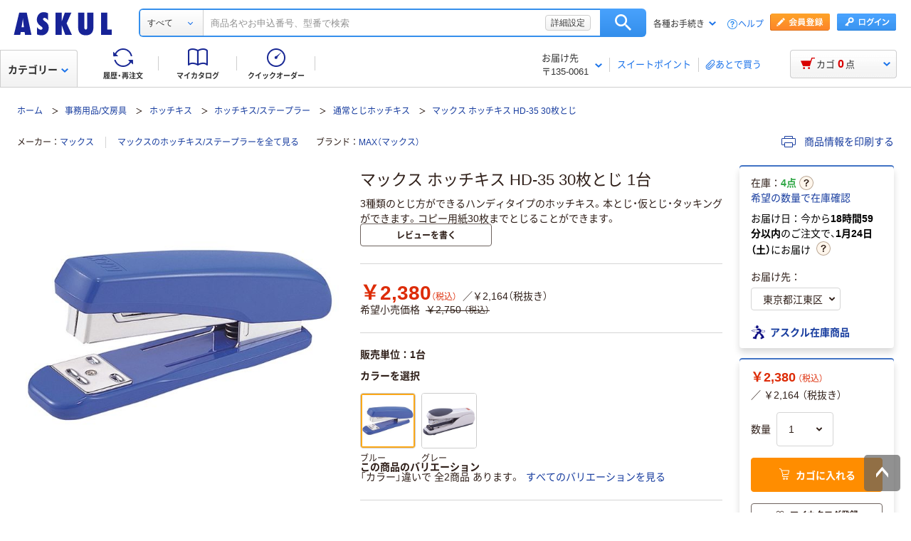

--- FILE ---
content_type: text/javascript;charset=utf-8
request_url: https://recs.algorecs.com/rrserver/p13n_generated.js?a=91d13f11700cfd3d&ts=1769090487531&v=2.1.0.20251222&ssl=t&p=HN14768&n=%E3%83%9E%E3%83%83%E3%82%AF%E3%82%B9%20%E3%83%9B%E3%83%83%E3%83%81%E3%82%AD%E3%82%B9%20HD-35%2030%E6%9E%9A%E3%81%A8%E3%81%98%201%E5%8F%B0&pt=%7Citem_page.recomRR_Item_01%7Citem_page.recomRR_Item_02%7Citem_page.recomRR_Item_03&cts=https%3A%2F%2Fwww.askul.co.jp&chi=%7C01010080006&l=1
body_size: 3657
content:
RR.data = {JSON:{"placements":[]}};var rr_remote_data='eF5jYSlN9jAzNkuxMDZN0zU1SjXVNTFJNtZNMjVM0jW2NDNLs7QwMEgyN-bKLSvJTBEwNDI00DXUNQQAhQsNqA';var rr_recs={placements:[{used:false,placementType:'item_page.recomRR_Item_01',html:''},{used:false,placementType:'item_page.recomRR_Item_02',html:''},{used:false,placementType:'item_page.recomRR_Item_03',html:''}]},rr_dynamic={placements:[]},rr_call_after_flush=function(){   RR.data.JSON.placements[0] = {     "strategy_message": "この商品を見た人が購入した商品",     "strategy_name": "ViewedPurchased",     "placement_name": "item_page.recomRR_Item_01",     "items":[] }; RR.data.JSON.placements[0].items.push({ 	"id": "1201587",     "name": "マックス ホッチキス HD-35DF グレー 30枚とじ 1台", 	"image_url": "//cdn.askul.co.jp/img/product/L1/1201587_l1.jpg", 	"link_url": "https://recs.algorecs.com/rrserver/click?a=91d13f11700cfd3d&vg=636e835f-52e5-44c3-b51b-3966f9800b73&pti=1&pa=recomRR_Item_01&hpi=8073&stn=ViewedPurchased&stid=14&rti=2&sgs=&qsgs=20859%7C20858%7C20717%7C18930%7C11690%7C11677&mvtId=-1&mvtTs=1769090489188&uguid=636d835f-52e5-44c3-b51b-3966f9800b73&channelId=WEB&s=&pg=3236&p=1201587&ind=0&ct=https%3A%2F%2Fwww.askul.co.jp%2Fv%2F001076117%2F",     "price": "￥4,073", 	"sale_price": "", 	"rating": "http://reviews.domain.com/1336/4.0/5/rating.gif",     "num_reviews": "1",     "product_short_name": "001076117" });RR.data.JSON.placements[0].items.push({ 	"id": "612926",     "name": "マックス　ホッチキス　HD-10D　ブルー", 	"image_url": "//cdn.askul.co.jp/img/product/L1/612926_l1.jpg", 	"link_url": "https://recs.algorecs.com/rrserver/click?a=91d13f11700cfd3d&vg=636e835f-52e5-44c3-b51b-3966f9800b73&pti=1&pa=recomRR_Item_01&hpi=8073&stn=ViewedPurchased&stid=14&rti=2&sgs=&qsgs=20859%7C20858%7C20717%7C18930%7C11690%7C11677&mvtId=-1&mvtTs=1769090489188&uguid=636d835f-52e5-44c3-b51b-3966f9800b73&channelId=WEB&s=&pg=3236&p=612926&ind=1&ct=https%3A%2F%2Fwww.askul.co.jp%2Fv%2F74461%2F",     "price": "￥451", 	"sale_price": "", 	"rating": "http://reviews.domain.com/1336/4.0/5/rating.gif",     "num_reviews": "31",     "product_short_name": "74461" });RR.data.JSON.placements[0].items.push({ 	"id": "473564",     "name": "マックス ホッチキス針 中型 No.3-1M 1箱（50本つづり×20）", 	"image_url": "//cdn.askul.co.jp/img/product/L1/473564_l1.jpg", 	"link_url": "https://recs.algorecs.com/rrserver/click?a=91d13f11700cfd3d&vg=636e835f-52e5-44c3-b51b-3966f9800b73&pti=1&pa=recomRR_Item_01&hpi=8073&stn=ViewedPurchased&stid=14&rti=2&sgs=&qsgs=20859%7C20858%7C20717%7C18930%7C11690%7C11677&mvtId=-1&mvtTs=1769090489188&uguid=636d835f-52e5-44c3-b51b-3966f9800b73&channelId=WEB&s=&pg=3236&p=473564&ind=2&ct=https%3A%2F%2Fwww.askul.co.jp%2Fv%2F74352%2F",     "price": "￥126", 	"sale_price": "", 	"rating": "http://reviews.domain.com/1336/4.0/5/rating.gif",     "num_reviews": "8",     "product_short_name": "74352" });RR.data.JSON.placements[0].items.push({ 	"id": "9378655",     "name": "コクヨ ホッチキス パワーラッチキス 青 32枚とじ フラット ステープラー SL-MF55-02B 1個", 	"image_url": "//cdn.askul.co.jp/img/product/L1/9378655_l1.jpg", 	"link_url": "https://recs.algorecs.com/rrserver/click?a=91d13f11700cfd3d&vg=636e835f-52e5-44c3-b51b-3966f9800b73&pti=1&pa=recomRR_Item_01&hpi=8073&stn=ViewedPurchased&stid=14&rti=2&sgs=&qsgs=20859%7C20858%7C20717%7C18930%7C11690%7C11677&mvtId=-1&mvtTs=1769090489188&uguid=636d835f-52e5-44c3-b51b-3966f9800b73&channelId=WEB&s=&pg=3236&p=9378655&ind=3&ct=https%3A%2F%2Fwww.askul.co.jp%2Fv%2F66358%2F",     "price": "￥691", 	"sale_price": "", 	"rating": "http://reviews.domain.com/1336/4.0/5/rating.gif",     "num_reviews": "32",     "product_short_name": "66358" });RR.data.JSON.placements[0].items.push({ 	"id": "377826",     "name": "マックス ホッチキス針 中型 No.3-3M", 	"image_url": "//cdn.askul.co.jp/img/product/L1/377826_l1.jpg", 	"link_url": "https://recs.algorecs.com/rrserver/click?a=91d13f11700cfd3d&vg=636e835f-52e5-44c3-b51b-3966f9800b73&pti=1&pa=recomRR_Item_01&hpi=8073&stn=ViewedPurchased&stid=14&rti=2&sgs=&qsgs=20859%7C20858%7C20717%7C18930%7C11690%7C11677&mvtId=-1&mvtTs=1769090489188&uguid=636d835f-52e5-44c3-b51b-3966f9800b73&channelId=WEB&s=&pg=3236&p=377826&ind=4&ct=https%3A%2F%2Fwww.askul.co.jp%2Fv%2F74353%2F",     "price": "￥339", 	"sale_price": "", 	"rating": "http://reviews.domain.com/1336/4.0/5/rating.gif",     "num_reviews": "9",     "product_short_name": "74353" });RR.data.JSON.placements[0].items.push({ 	"id": "2878955",     "name": "マックス　ホッチキス　サクリフラット3　ブルー　1台", 	"image_url": "//cdn.askul.co.jp/img/product/L1/2878955_l1.jpg", 	"link_url": "https://recs.algorecs.com/rrserver/click?a=91d13f11700cfd3d&vg=636e835f-52e5-44c3-b51b-3966f9800b73&pti=1&pa=recomRR_Item_01&hpi=8073&stn=ViewedPurchased&stid=14&rti=2&sgs=&qsgs=20859%7C20858%7C20717%7C18930%7C11690%7C11677&mvtId=-1&mvtTs=1769090489188&uguid=636d835f-52e5-44c3-b51b-3966f9800b73&channelId=WEB&s=&pg=3236&p=2878955&ind=5&ct=https%3A%2F%2Fwww.askul.co.jp%2Fv%2F88029%2F",     "price": "￥576", 	"sale_price": "", 	"rating": "http://reviews.domain.com/1336/4.0/5/rating.gif",     "num_reviews": "26",     "product_short_name": "88029" });RR.data.JSON.placements[0].items.push({ 	"id": "5341755",     "name": "マックス フラットホッチキス パワーフラット 26枚とじ ホワイト 1個 HD-10DFL/W2", 	"image_url": "//cdn.askul.co.jp/img/product/L1/5341755_l1.jpg", 	"link_url": "https://recs.algorecs.com/rrserver/click?a=91d13f11700cfd3d&vg=636e835f-52e5-44c3-b51b-3966f9800b73&pti=1&pa=recomRR_Item_01&hpi=8073&stn=ViewedPurchased&stid=14&rti=2&sgs=&qsgs=20859%7C20858%7C20717%7C18930%7C11690%7C11677&mvtId=-1&mvtTs=1769090489188&uguid=636d835f-52e5-44c3-b51b-3966f9800b73&channelId=WEB&s=&pg=3236&p=5341755&ind=6&ct=https%3A%2F%2Fwww.askul.co.jp%2Fv%2F000108804%2F",     "price": "￥1,317", 	"sale_price": "", 	"rating": "http://reviews.domain.com/1336/4.0/5/rating.gif",     "num_reviews": "9",     "product_short_name": "000108804" });RR.data.JSON.placements[0].items.push({ 	"id": "RX52223",     "name": "Apple純正 USB Type-C充電ケーブル（1m） 60W MW493FE/A 1本", 	"image_url": "//cdn.askul.co.jp/img/product/L1/RX52223_l1.jpg", 	"link_url": "https://recs.algorecs.com/rrserver/click?a=91d13f11700cfd3d&vg=636e835f-52e5-44c3-b51b-3966f9800b73&pti=1&pa=recomRR_Item_01&hpi=8073&stn=ViewedPurchased&stid=14&rti=2&sgs=&qsgs=20859%7C20858%7C20717%7C18930%7C11690%7C11677&mvtId=-1&mvtTs=1769090489188&uguid=636d835f-52e5-44c3-b51b-3966f9800b73&channelId=WEB&s=&pg=3236&p=RX52223&ind=7&ct=https%3A%2F%2Fwww.askul.co.jp%2Fp%2FRX52223%2F",     "price": "￥2,528", 	"sale_price": "", 	"rating": "",     "num_reviews": "",     "product_short_name": "" });RR.data.JSON.placements[0].items.push({ 	"id": "8251301",     "name": "プラス　ダブルクリップ　特大　黒　1箱（10個入）　CP-102", 	"image_url": "//cdn.askul.co.jp/img/product/L1/8251301_l1.jpg", 	"link_url": "https://recs.algorecs.com/rrserver/click?a=91d13f11700cfd3d&vg=636e835f-52e5-44c3-b51b-3966f9800b73&pti=1&pa=recomRR_Item_01&hpi=8073&stn=ViewedPurchased&stid=14&rti=2&sgs=&qsgs=20859%7C20858%7C20717%7C18930%7C11690%7C11677&mvtId=-1&mvtTs=1769090489188&uguid=636d835f-52e5-44c3-b51b-3966f9800b73&channelId=WEB&s=&pg=3236&p=8251301&ind=8&ct=https%3A%2F%2Fwww.askul.co.jp%2Fv%2F72843%2F",     "price": "￥530", 	"sale_price": "", 	"rating": "http://reviews.domain.com/1336/4.0/5/rating.gif",     "num_reviews": "31",     "product_short_name": "72843" });RR.data.JSON.placements[0].items.push({ 	"id": "2944676",     "name": "白十字　FC眼帯セット　46260", 	"image_url": "//cdn.askul.co.jp/img/product/L1/2944676_l1.jpg", 	"link_url": "https://recs.algorecs.com/rrserver/click?a=91d13f11700cfd3d&vg=636e835f-52e5-44c3-b51b-3966f9800b73&pti=1&pa=recomRR_Item_01&hpi=8073&stn=ViewedPurchased&stid=14&rti=2&sgs=&qsgs=20859%7C20858%7C20717%7C18930%7C11690%7C11677&mvtId=-1&mvtTs=1769090489188&uguid=636d835f-52e5-44c3-b51b-3966f9800b73&channelId=WEB&s=&pg=3236&p=2944676&ind=9&ct=https%3A%2F%2Fwww.askul.co.jp%2Fv%2F86995%2F",     "price": "￥223", 	"sale_price": "", 	"rating": "http://reviews.domain.com/1336/4.0/5/rating.gif",     "num_reviews": "1",     "product_short_name": "86995" });RR.data.JSON.placements[0].items.push({ 	"id": "AX06786",     "name": "コクヨ アスクル 共同企画 フラットファイル エコノミータイプ A4タテ ブルー 1袋（10冊入） オリジナル", 	"image_url": "//cdn.askul.co.jp/img/product/L1/AX06786_l1.jpg", 	"link_url": "https://recs.algorecs.com/rrserver/click?a=91d13f11700cfd3d&vg=636e835f-52e5-44c3-b51b-3966f9800b73&pti=1&pa=recomRR_Item_01&hpi=8073&stn=ViewedPurchased&stid=14&rti=2&sgs=&qsgs=20859%7C20858%7C20717%7C18930%7C11690%7C11677&mvtId=-1&mvtTs=1769090489188&uguid=636d835f-52e5-44c3-b51b-3966f9800b73&channelId=WEB&s=&pg=3236&p=AX06786&ind=10&ct=https%3A%2F%2Fwww.askul.co.jp%2Fv%2F000558262%2F",     "price": "￥269", 	"sale_price": "", 	"rating": "http://reviews.domain.com/1336/4.0/5/rating.gif",     "num_reviews": "83",     "product_short_name": "000558262" });RR.data.JSON.placements[0].items.push({ 	"id": "243985",     "name": "マックス　ホッチキス　HD10NX　ブルー　1セット（3個：1個×3）", 	"image_url": "//cdn.askul.co.jp/img/product/L1/243985_l1.jpg", 	"link_url": "https://recs.algorecs.com/rrserver/click?a=91d13f11700cfd3d&vg=636e835f-52e5-44c3-b51b-3966f9800b73&pti=1&pa=recomRR_Item_01&hpi=8073&stn=ViewedPurchased&stid=14&rti=2&sgs=&qsgs=20859%7C20858%7C20717%7C18930%7C11690%7C11677&mvtId=-1&mvtTs=1769090489188&uguid=636d835f-52e5-44c3-b51b-3966f9800b73&channelId=WEB&s=&pg=3236&p=243985&ind=11&ct=https%3A%2F%2Fwww.askul.co.jp%2Fv%2F74462%2F",     "price": "￥908", 	"sale_price": "", 	"rating": "http://reviews.domain.com/1336/4.0/5/rating.gif",     "num_reviews": "58",     "product_short_name": "74462" });    RR.data.JSON.placements[1] = {     "strategy_message": "この商品を見た人はこちらも検討されています",     "strategy_name": "ClickCP",     "placement_name": "item_page.recomRR_Item_02",     "items":[] }; RR.data.JSON.placements[1].items.push({ 	"id": "RE54875",     "name": "マックス ホッチキス バイモ11フラーメ HD-11FNL/K ブラック HD91368 1個", 	"image_url": "//cdn.askul.co.jp/img/product/L1/RE54875_l1.jpg", 	"link_url": "https://recs.algorecs.com/rrserver/click?a=91d13f11700cfd3d&vg=636e835f-52e5-44c3-b51b-3966f9800b73&pti=1&pa=recomRR_Item_02&hpi=8073&stn=ClickCP&stid=4&rti=2&sgs=&qsgs=20859%7C20858%7C20717%7C18930%7C11690%7C11677&mvtId=-1&mvtTs=1769090489188&uguid=636d835f-52e5-44c3-b51b-3966f9800b73&channelId=WEB&s=&pg=3236&p=RE54875&ind=0&ct=https%3A%2F%2Fwww.askul.co.jp%2Fv%2F001378292%2F",     "price": "￥1,800", 	"sale_price": "", 	"rating": "",     "num_reviews": "",     "product_short_name": "001378292" });RR.data.JSON.placements[1].items.push({ 	"id": "359962",     "name": "マックス ホッチキス針 中型 No.35-2M", 	"image_url": "//cdn.askul.co.jp/img/product/L1/359962_l1.jpg", 	"link_url": "https://recs.algorecs.com/rrserver/click?a=91d13f11700cfd3d&vg=636e835f-52e5-44c3-b51b-3966f9800b73&pti=1&pa=recomRR_Item_02&hpi=8073&stn=ClickCP&stid=4&rti=2&sgs=&qsgs=20859%7C20858%7C20717%7C18930%7C11690%7C11677&mvtId=-1&mvtTs=1769090489188&uguid=636d835f-52e5-44c3-b51b-3966f9800b73&channelId=WEB&s=&pg=3236&p=359962&ind=1&ct=https%3A%2F%2Fwww.askul.co.jp%2Fv%2F74351%2F",     "price": "￥213", 	"sale_price": "", 	"rating": "http://reviews.domain.com/1336/4.0/5/rating.gif",     "num_reviews": "6",     "product_short_name": "74351" });RR.data.JSON.placements[1].items.push({ 	"id": "213879",     "name": "マックス　中とじホッチキス　HD-10DB", 	"image_url": "//cdn.askul.co.jp/img/product/L1/213879_l1.jpg", 	"link_url": "https://recs.algorecs.com/rrserver/click?a=91d13f11700cfd3d&vg=636e835f-52e5-44c3-b51b-3966f9800b73&pti=1&pa=recomRR_Item_02&hpi=8073&stn=ClickCP&stid=4&rti=2&sgs=&qsgs=20859%7C20858%7C20717%7C18930%7C11690%7C11677&mvtId=-1&mvtTs=1769090489188&uguid=636d835f-52e5-44c3-b51b-3966f9800b73&channelId=WEB&s=&pg=3236&p=213879&ind=2&ct=https%3A%2F%2Fwww.askul.co.jp%2Fv%2F95807%2F",     "price": "￥4,191", 	"sale_price": "", 	"rating": "http://reviews.domain.com/1336/4.0/5/rating.gif",     "num_reviews": "20",     "product_short_name": "95807" });RR.data.JSON.placements[1].items.push({ 	"id": "N566397",     "name": "マックス ホッチキス サクリ ブリスタパック ライトブルー HD-10NLK/LB 1個", 	"image_url": "//cdn.askul.co.jp/img/product/L1/N566397_l1.jpg", 	"link_url": "https://recs.algorecs.com/rrserver/click?a=91d13f11700cfd3d&vg=636e835f-52e5-44c3-b51b-3966f9800b73&pti=1&pa=recomRR_Item_02&hpi=8073&stn=ClickCP&stid=4&rti=2&sgs=&qsgs=20859%7C20858%7C20717%7C18930%7C11690%7C11677&mvtId=-1&mvtTs=1769090489188&uguid=636d835f-52e5-44c3-b51b-3966f9800b73&channelId=WEB&s=&pg=3236&p=N566397&ind=3&ct=https%3A%2F%2Fwww.askul.co.jp%2Fv%2F000854894%2F",     "price": "￥735", 	"sale_price": "", 	"rating": "http://reviews.domain.com/1336/4.0/5/rating.gif",     "num_reviews": "2",     "product_short_name": "000854894" });RR.data.JSON.placements[1].items.push({ 	"id": "662285",     "name": "マックス ホッチキス針 バイモ11専用 No.11-1M 1箱（50本つづり×20）", 	"image_url": "//cdn.askul.co.jp/img/product/L1/662285_l1.jpg", 	"link_url": "https://recs.algorecs.com/rrserver/click?a=91d13f11700cfd3d&vg=636e835f-52e5-44c3-b51b-3966f9800b73&pti=1&pa=recomRR_Item_02&hpi=8073&stn=ClickCP&stid=4&rti=2&sgs=&qsgs=20859%7C20858%7C20717%7C18930%7C11690%7C11677&mvtId=-1&mvtTs=1769090489188&uguid=636d835f-52e5-44c3-b51b-3966f9800b73&channelId=WEB&s=&pg=3236&p=662285&ind=4&ct=https%3A%2F%2Fwww.askul.co.jp%2Fv%2F17869%2F",     "price": "￥90", 	"sale_price": "", 	"rating": "http://reviews.domain.com/1336/4.0/5/rating.gif",     "num_reviews": "37",     "product_short_name": "17869" });RR.data.JSON.placements[1].items.push({ 	"id": "1954103",     "name": "マックス　バイモ11ポリゴ　青　HD-11SFLK/B", 	"image_url": "//cdn.askul.co.jp/img/product/L1/1954103_l1.jpg", 	"link_url": "https://recs.algorecs.com/rrserver/click?a=91d13f11700cfd3d&vg=636e835f-52e5-44c3-b51b-3966f9800b73&pti=1&pa=recomRR_Item_02&hpi=8073&stn=ClickCP&stid=4&rti=2&sgs=&qsgs=20859%7C20858%7C20717%7C18930%7C11690%7C11677&mvtId=-1&mvtTs=1769090489188&uguid=636d835f-52e5-44c3-b51b-3966f9800b73&channelId=WEB&s=&pg=3236&p=1954103&ind=5&ct=https%3A%2F%2Fwww.askul.co.jp%2Fv%2F83120%2F",     "price": "￥1,437", 	"sale_price": "", 	"rating": "http://reviews.domain.com/1336/4.0/5/rating.gif",     "num_reviews": "12",     "product_short_name": "83120" });RR.data.JSON.placements[1].items.push({ 	"id": "488745",     "name": "マックス ホッチキス針 中型 No.3-10mm 1箱（50本つづり×48）", 	"image_url": "//cdn.askul.co.jp/img/product/L1/488745_l1.jpg", 	"link_url": "https://recs.algorecs.com/rrserver/click?a=91d13f11700cfd3d&vg=636e835f-52e5-44c3-b51b-3966f9800b73&pti=1&pa=recomRR_Item_02&hpi=8073&stn=ClickCP&stid=4&rti=2&sgs=&qsgs=20859%7C20858%7C20717%7C18930%7C11690%7C11677&mvtId=-1&mvtTs=1769090489188&uguid=636d835f-52e5-44c3-b51b-3966f9800b73&channelId=WEB&s=&pg=3236&p=488745&ind=6&ct=https%3A%2F%2Fwww.askul.co.jp%2Fv%2F74354%2F",     "price": "￥390", 	"sale_price": "", 	"rating": "http://reviews.domain.com/1336/4.0/5/rating.gif",     "num_reviews": "21",     "product_short_name": "74354" });RR.data.JSON.placements[1].items.push({ 	"id": "5766980",     "name": "マックス　中型フラットホッチキス　バイモ80　HD-11UFL/W　白　HD90497　1個", 	"image_url": "//cdn.askul.co.jp/img/product/L1/5766980_l1.jpg", 	"link_url": "https://recs.algorecs.com/rrserver/click?a=91d13f11700cfd3d&vg=636e835f-52e5-44c3-b51b-3966f9800b73&pti=1&pa=recomRR_Item_02&hpi=8073&stn=ClickCP&stid=4&rti=2&sgs=&qsgs=20859%7C20858%7C20717%7C18930%7C11690%7C11677&mvtId=-1&mvtTs=1769090489188&uguid=636d835f-52e5-44c3-b51b-3966f9800b73&channelId=WEB&s=&pg=3236&p=5766980&ind=7&ct=https%3A%2F%2Fwww.askul.co.jp%2Fv%2F48904%2F",     "price": "￥5,437", 	"sale_price": "", 	"rating": "http://reviews.domain.com/1336/4.0/5/rating.gif",     "num_reviews": "13",     "product_short_name": "48904" });RR.data.JSON.placements[1].items.push({ 	"id": "AR56410",     "name": "ライオン事務器 かるホッチパワー ホッチキス(ステープラ) 45枚とじ FS-45 ピンク(桃) 20410 1台（直送品）", 	"image_url": "//cdn.askul.co.jp/img/product/L1/AR56410_l1.jpg", 	"link_url": "https://recs.algorecs.com/rrserver/click?a=91d13f11700cfd3d&vg=636e835f-52e5-44c3-b51b-3966f9800b73&pti=1&pa=recomRR_Item_02&hpi=8073&stn=ClickCP&stid=4&rti=2&sgs=&qsgs=20859%7C20858%7C20717%7C18930%7C11690%7C11677&mvtId=-1&mvtTs=1769090489188&uguid=636d835f-52e5-44c3-b51b-3966f9800b73&channelId=WEB&s=&pg=3236&p=AR56410&ind=8&ct=https%3A%2F%2Fwww.askul.co.jp%2Fv%2F000554233%2F",     "price": "￥1,980", 	"sale_price": "", 	"rating": "",     "num_reviews": "",     "product_short_name": "000554233" });RR.data.JSON.placements[1].items.push({ 	"id": "8415772",     "name": "コクヨ ホッチキス 30枚とじ ステープラー SL-M135 1個", 	"image_url": "//cdn.askul.co.jp/img/product/L1/8415772_l1.jpg", 	"link_url": "https://recs.algorecs.com/rrserver/click?a=91d13f11700cfd3d&vg=636e835f-52e5-44c3-b51b-3966f9800b73&pti=1&pa=recomRR_Item_02&hpi=8073&stn=ClickCP&stid=4&rti=2&sgs=&qsgs=20859%7C20858%7C20717%7C18930%7C11690%7C11677&mvtId=-1&mvtTs=1769090489188&uguid=636d835f-52e5-44c3-b51b-3966f9800b73&channelId=WEB&s=&pg=3236&p=8415772&ind=9&ct=https%3A%2F%2Fwww.askul.co.jp%2Fv%2F001565002%2F",     "price": "￥2,299", 	"sale_price": "", 	"rating": "http://reviews.domain.com/1336/3.0/5/rating.gif",     "num_reviews": "5",     "product_short_name": "001565002" });    RR.data.JSON.placements[2] = {     "strategy_message": "人気の商品",     "strategy_name": "CategoryTopProducts",     "placement_name": "item_page.recomRR_Item_03",     "items":[] }; RR.data.JSON.placements[2].items.push({ 	"id": "1228590",     "name": "プラス　ホッチキス　ラクヒット　ホワイト　ST-010R　WH　30982", 	"image_url": "//cdn.askul.co.jp/img/product/L1/1228590_l1.jpg", 	"link_url": "https://recs.algorecs.com/rrserver/click?a=91d13f11700cfd3d&vg=636e835f-52e5-44c3-b51b-3966f9800b73&pti=1&pa=recomRR_Item_03&hpi=8073&stn=CategoryTopProducts&stid=125&rti=2&sgs=&qsgs=20859%7C20858%7C20717%7C18930%7C11690%7C11677&mvtId=-1&mvtTs=1769090489188&uguid=636d835f-52e5-44c3-b51b-3966f9800b73&channelId=WEB&s=&pg=3236&p=1228590&ind=0&ct=https%3A%2F%2Fwww.askul.co.jp%2Fv%2F282%2F",     "price": "￥276", 	"sale_price": "", 	"rating": "http://reviews.domain.com/1336/4.0/5/rating.gif",     "num_reviews": "34",     "product_short_name": "282" });RR.data.JSON.placements[2].items.push({ 	"id": "RN57488",     "name": "コクヨ ホッチキス ラッチキス 青 20枚とじ ステープラー SL-M72-50B 1個", 	"image_url": "//cdn.askul.co.jp/img/product/L1/RN57488_l1.jpg", 	"link_url": "https://recs.algorecs.com/rrserver/click?a=91d13f11700cfd3d&vg=636e835f-52e5-44c3-b51b-3966f9800b73&pti=1&pa=recomRR_Item_03&hpi=8073&stn=CategoryTopProducts&stid=125&rti=2&sgs=&qsgs=20859%7C20858%7C20717%7C18930%7C11690%7C11677&mvtId=-1&mvtTs=1769090489188&uguid=636d835f-52e5-44c3-b51b-3966f9800b73&channelId=WEB&s=&pg=3236&p=RN57488&ind=1&ct=https%3A%2F%2Fwww.askul.co.jp%2Fv%2F000276677%2F",     "price": "￥372", 	"sale_price": "", 	"rating": "",     "num_reviews": "",     "product_short_name": "000276677" });RR.data.JSON.placements[2].items.push({ 	"id": "NX05730",     "name": "マックス HD-10TL（P）/B 1個", 	"image_url": "//cdn.askul.co.jp/img/product/L1/NX05730_l1.jpg", 	"link_url": "https://recs.algorecs.com/rrserver/click?a=91d13f11700cfd3d&vg=636e835f-52e5-44c3-b51b-3966f9800b73&pti=1&pa=recomRR_Item_03&hpi=8073&stn=CategoryTopProducts&stid=125&rti=2&sgs=&qsgs=20859%7C20858%7C20717%7C18930%7C11690%7C11677&mvtId=-1&mvtTs=1769090489188&uguid=636d835f-52e5-44c3-b51b-3966f9800b73&channelId=WEB&s=&pg=3236&p=NX05730&ind=2&ct=https%3A%2F%2Fwww.askul.co.jp%2Fv%2F000345465%2F",     "price": "￥1,073", 	"sale_price": "", 	"rating": "",     "num_reviews": "",     "product_short_name": "000345465" });RR.data.JSON.placements[2].items.push({ 	"id": "N566394",     "name": "マックス ホッチキス ブリスタパック HDー10DK 黒 HD-10DKNブラック 1個", 	"image_url": "//cdn.askul.co.jp/img/product/L1/N566394_l1.jpg", 	"link_url": "https://recs.algorecs.com/rrserver/click?a=91d13f11700cfd3d&vg=636e835f-52e5-44c3-b51b-3966f9800b73&pti=1&pa=recomRR_Item_03&hpi=8073&stn=CategoryTopProducts&stid=125&rti=2&sgs=&qsgs=20859%7C20858%7C20717%7C18930%7C11690%7C11677&mvtId=-1&mvtTs=1769090489188&uguid=636d835f-52e5-44c3-b51b-3966f9800b73&channelId=WEB&s=&pg=3236&p=N566394&ind=3&ct=https%3A%2F%2Fwww.askul.co.jp%2Fp%2FN566394%2F",     "price": "￥753", 	"sale_price": "", 	"rating": "",     "num_reviews": "",     "product_short_name": "" });RR.data.JSON.placements[2].items.push({ 	"id": "HW60431",     "name": "マックス HDー10SK/V 1セット(5個)（直送品）", 	"image_url": "//cdn.askul.co.jp/img/product/L1/HW60431_l1.jpg", 	"link_url": "https://recs.algorecs.com/rrserver/click?a=91d13f11700cfd3d&vg=636e835f-52e5-44c3-b51b-3966f9800b73&pti=1&pa=recomRR_Item_03&hpi=8073&stn=CategoryTopProducts&stid=125&rti=2&sgs=&qsgs=20859%7C20858%7C20717%7C18930%7C11690%7C11677&mvtId=-1&mvtTs=1769090489188&uguid=636d835f-52e5-44c3-b51b-3966f9800b73&channelId=WEB&s=&pg=3236&p=HW60431&ind=4&ct=https%3A%2F%2Fwww.askul.co.jp%2Fv%2F000968405%2F",     "price": "￥4,500", 	"sale_price": "", 	"rating": "",     "num_reviews": "",     "product_short_name": "000968405" });RR.data.JSON.placements[2].items.push({ 	"id": "KR09807",     "name": "コクヨ ステープラー 20枚とじ 100本装填 10号針 青 SL-M11-50NB 1セット(5個)（直送品）", 	"image_url": "//cdn.askul.co.jp/img/product/L1/KR09807_l1.jpg", 	"link_url": "https://recs.algorecs.com/rrserver/click?a=91d13f11700cfd3d&vg=636e835f-52e5-44c3-b51b-3966f9800b73&pti=1&pa=recomRR_Item_03&hpi=8073&stn=CategoryTopProducts&stid=125&rti=2&sgs=&qsgs=20859%7C20858%7C20717%7C18930%7C11690%7C11677&mvtId=-1&mvtTs=1769090489188&uguid=636d835f-52e5-44c3-b51b-3966f9800b73&channelId=WEB&s=&pg=3236&p=KR09807&ind=5&ct=https%3A%2F%2Fwww.askul.co.jp%2Fv%2F000579135%2F",     "price": "￥2,104", 	"sale_price": "", 	"rating": "",     "num_reviews": "",     "product_short_name": "000579135" });RR.data.JSON.placements[2].items.push({ 	"id": "EK12545",     "name": "プラス ホッチキス チームデミ ステープラー もも 31452 1個", 	"image_url": "//cdn.askul.co.jp/img/product/L1/EK12545_l1.jpg", 	"link_url": "https://recs.algorecs.com/rrserver/click?a=91d13f11700cfd3d&vg=636e835f-52e5-44c3-b51b-3966f9800b73&pti=1&pa=recomRR_Item_03&hpi=8073&stn=CategoryTopProducts&stid=125&rti=2&sgs=&qsgs=20859%7C20858%7C20717%7C18930%7C11690%7C11677&mvtId=-1&mvtTs=1769090489188&uguid=636d835f-52e5-44c3-b51b-3966f9800b73&channelId=WEB&s=&pg=3236&p=EK12545&ind=6&ct=https%3A%2F%2Fwww.askul.co.jp%2Fv%2F001217146%2F",     "price": "￥617", 	"sale_price": "", 	"rating": "",     "num_reviews": "",     "product_short_name": "001217146" });RR.data.JSON.placements[2].items.push({ 	"id": "RJ00002",     "name": "マックス ホッチキス HDー10サクリキッズピンク HD-10NLCK/P 1セット(5個)（直送品）", 	"image_url": "//cdn.askul.co.jp/img/product/L1/RJ00002_l1.jpg", 	"link_url": "https://recs.algorecs.com/rrserver/click?a=91d13f11700cfd3d&vg=636e835f-52e5-44c3-b51b-3966f9800b73&pti=1&pa=recomRR_Item_03&hpi=8073&stn=CategoryTopProducts&stid=125&rti=2&sgs=&qsgs=20859%7C20858%7C20717%7C18930%7C11690%7C11677&mvtId=-1&mvtTs=1769090489188&uguid=636d835f-52e5-44c3-b51b-3966f9800b73&channelId=WEB&s=&pg=3236&p=RJ00002&ind=7&ct=https%3A%2F%2Fwww.askul.co.jp%2Fv%2F001303694%2F",     "price": "￥4,250", 	"sale_price": "", 	"rating": "",     "num_reviews": "",     "product_short_name": "001303694" });RR.data.JSON.placements[2].items.push({ 	"id": "XR31650",     "name": "無印良品 軽くとめられるステープラー 針50本付 良品計画", 	"image_url": "//cdn.askul.co.jp/img/product/L1/XR31650_l1.jpg", 	"link_url": "https://recs.algorecs.com/rrserver/click?a=91d13f11700cfd3d&vg=636e835f-52e5-44c3-b51b-3966f9800b73&pti=1&pa=recomRR_Item_03&hpi=8073&stn=CategoryTopProducts&stid=125&rti=2&sgs=&qsgs=20859%7C20858%7C20717%7C18930%7C11690%7C11677&mvtId=-1&mvtTs=1769090489188&uguid=636d835f-52e5-44c3-b51b-3966f9800b73&channelId=WEB&s=&pg=3236&p=XR31650&ind=8&ct=https%3A%2F%2Fwww.askul.co.jp%2Fp%2FXR31650%2F",     "price": "￥446", 	"sale_price": "", 	"rating": "http://reviews.domain.com/1336/3.0/5/rating.gif",     "num_reviews": "3",     "product_short_name": "" });RR.data.JSON.placements[2].items.push({ 	"id": "RJ00001",     "name": "マックス ホッチキス HDー10DK 青 ブル- 1セット(5個)（直送品）", 	"image_url": "//cdn.askul.co.jp/img/product/L1/RJ00001_l1.jpg", 	"link_url": "https://recs.algorecs.com/rrserver/click?a=91d13f11700cfd3d&vg=636e835f-52e5-44c3-b51b-3966f9800b73&pti=1&pa=recomRR_Item_03&hpi=8073&stn=CategoryTopProducts&stid=125&rti=2&sgs=&qsgs=20859%7C20858%7C20717%7C18930%7C11690%7C11677&mvtId=-1&mvtTs=1769090489188&uguid=636d835f-52e5-44c3-b51b-3966f9800b73&channelId=WEB&s=&pg=3236&p=RJ00001&ind=9&ct=https%3A%2F%2Fwww.askul.co.jp%2Fv%2F001303692%2F",     "price": "￥3,900", 	"sale_price": "", 	"rating": "",     "num_reviews": "",     "product_short_name": "001303692" });RR.data.JSON.placements[2].items.push({ 	"id": "AJ30792",     "name": "マックス ギア系ホッチキス 10号 チャコールグレー HD-10GK/CG 1セット(2個)（直送品）", 	"image_url": "//cdn.askul.co.jp/img/product/L1/AJ30792_l1.jpg", 	"link_url": "https://recs.algorecs.com/rrserver/click?a=91d13f11700cfd3d&vg=636e835f-52e5-44c3-b51b-3966f9800b73&pti=1&pa=recomRR_Item_03&hpi=8073&stn=CategoryTopProducts&stid=125&rti=2&sgs=&qsgs=20859%7C20858%7C20717%7C18930%7C11690%7C11677&mvtId=-1&mvtTs=1769090489188&uguid=636d835f-52e5-44c3-b51b-3966f9800b73&channelId=WEB&s=&pg=3236&p=AJ30792&ind=10&ct=https%3A%2F%2Fwww.askul.co.jp%2Fv%2F000525780%2F",     "price": "￥1,600", 	"sale_price": "", 	"rating": "",     "num_reviews": "",     "product_short_name": "000525780" });RR.data.JSON.placements[2].items.push({ 	"id": "AR56414",     "name": "ライオン事務器 楽ホッチ ホッチキス(ステープラ) 15枚とじ S-15 ピンク(桃) 20416 1セット(4台)（直送品）", 	"image_url": "//cdn.askul.co.jp/img/product/L1/AR56414_l1.jpg", 	"link_url": "https://recs.algorecs.com/rrserver/click?a=91d13f11700cfd3d&vg=636e835f-52e5-44c3-b51b-3966f9800b73&pti=1&pa=recomRR_Item_03&hpi=8073&stn=CategoryTopProducts&stid=125&rti=2&sgs=&qsgs=20859%7C20858%7C20717%7C18930%7C11690%7C11677&mvtId=-1&mvtTs=1769090489188&uguid=636d835f-52e5-44c3-b51b-3966f9800b73&channelId=WEB&s=&pg=3236&p=AR56414&ind=11&ct=https%3A%2F%2Fwww.askul.co.jp%2Fv%2F000554265%2F",     "price": "￥1,720", 	"sale_price": "", 	"rating": "",     "num_reviews": "",     "product_short_name": "000554265" }); if (typeof RR.jsonCallback === "function"){     RR.jsonCallback(); }};rr_flush=function(){if(rr_onload_called){if(RR.defaultCallback){RR.defaultCallback(rr_recs);}else{rr_placements=[];var p=rr_recs.placements,h,i;for(i=0;i<p.length;i++){rr_placements[i]=[(p[i].used?1:0),p[i].placementType,p[i].html];}for(i=0;i<rr_placement_place_holders.length;i++){h=document.getElementById('rr_placement_'+i);if(h&&typeof h!='undefined'){rr_insert_placement(h,rr_placement_place_holders[i]);}}}rr_call_after_flush();if(RR.renderDynamicPlacements){RR.renderDynamicPlacements();}if(window.rr_annotations_array){window.rr_annotations_array.push(window.rr_annotations);}else{window.rr_annotations_array = [window.rr_annotations];}}};rr_flush();

--- FILE ---
content_type: image/svg+xml
request_url: https://cdn.askul.co.jp/cms/trylion/assets/images/icon_ecoproducts.svg
body_size: 663
content:
<svg xmlns="http://www.w3.org/2000/svg" viewBox="0 0 32 32"><rect width="32" height="32" rx="4" fill="#31a848"/><path d="M8.76 17v-1.59h3.31v3.26a6.44 6.44 0 01-1.68 1 5.31 5.31 0 01-1.74.26 4 4 0 01-2-.46 3 3 0 01-1.21-1.39A4.84 4.84 0 015 16a4.83 4.83 0 01.47-2.18 3.2 3.2 0 011.37-1.4 4.09 4.09 0 011.9-.42 4.92 4.92 0 011.72.23 2.23 2.23 0 01.95.71 3.37 3.37 0 01.59 1.22l-2.07.41a1.18 1.18 0 00-1.22-.89 1.34 1.34 0 00-1.12.54 2.78 2.78 0 00-.42 1.7 2.93 2.93 0 00.42 1.78 1.46 1.46 0 001.19.53 2 2 0 00.68-.12 3 3 0 00.75-.39V17zm4.57-4.87h3.57a2.26 2.26 0 011.74.61 2.4 2.4 0 01.58 1.73 2.48 2.48 0 01-.63 1.81 2.55 2.55 0 01-1.93.65h-1.17v2.84h-2.16zm2.16 3.26H16a1.22 1.22 0 00.87-.24.8.8 0 00.26-.61.93.93 0 00-.22-.61 1.1 1.1 0 00-.82-.25h-.61zm4.87-3.26h2L25 16.36v-4.23h2v7.64h-2l-2.6-4.2v4.2h-2z" fill="#fff"/></svg>

--- FILE ---
content_type: image/svg+xml
request_url: https://cdn.askul.co.jp/cms/assets-club/images/icon_close.svg
body_size: 201
content:
<svg xmlns="http://www.w3.org/2000/svg" viewBox="0 0 12 12"><switch><g><path d="M7.409 6l4.295-4.287a1.003 1.003 0 00-1.418-1.42L6 4.59 1.714.294A1.003 1.003 0 10.296 1.713L4.59 5.999.296 10.286a1 1 0 00-.006 1.413l.006.005a.999.999 0 001.412.006l.006-.006L6 7.408l4.286 4.296a.999.999 0 001.413.006l.006-.006a1 1 0 00.005-1.413l-.005-.005-4.296-4.287z" fill="#30201a"/></g></switch></svg>

--- FILE ---
content_type: application/javascript;charset=UTF-8
request_url: https://askul-prod.d-saas.com/askul-prod/JSServlet?cc=1
body_size: 524
content:
var thirdPartyCookieId = null;
var localThirdPartyParams = {};
var customConfig = customConfig || {pages: {}, templates: {}, allowOverride: ["trackReferrer", "trackLocation"]};


var gacid = "-";
try {
gacid = (function getGACookie() {
var value = "; " + document.cookie;
var parts = value.split("; _ga=");
if (parts.length == 2) {
var gt = parts.pop().split(";").shift();
var ps = gt.split(".");
return ps[ps.length-2]+"."+ps[ps.length-1];
}
})();
} catch(e) {}

var _gravity = _gravity || [];
_gravity.push({'type':'set', 'gacid': gacid});

_gravity.push({type: 'customconfig', config: customConfig, environment: 'prod'});

--- FILE ---
content_type: image/svg+xml
request_url: https://cdn.askul.co.jp/cms/assets-club/images/icon_placement.svg
body_size: 248
content:
<svg xmlns="http://www.w3.org/2000/svg" width="20" height="20"><g data-name="レイヤー 2"><g data-name="icon_カゴ・レジ_お届け設定関連"><path d="M17.5 15H17V5.61A1.67 1.67 0 0015.28 4H4.72A1.67 1.67 0 003 5.61V15h-.5a.5.5 0 000 1h15a.5.5 0 000-1zM11 5v4H9V5zM4 15V5.61A.67.67 0 014.72 5H8v4.5a.5.5 0 00.5.5h3a.5.5 0 00.5-.5V5h3.28a.67.67 0 01.72.61V15z" fill="#183d9f"/><path fill="none" d="M0 0h20v20H0z"/></g></g></svg>

--- FILE ---
content_type: image/svg+xml
request_url: https://cdn.askul.co.jp/cms/trylion/assets/images/icon_green.svg
body_size: 625
content:
<svg xmlns="http://www.w3.org/2000/svg" viewBox="0 0 32 32"><defs><clipPath id="clip-path"><path d="M424.5 1878.56a1 1 0 000-2h-.76l1.21-2a1 1 0 00-1.73-1l-1.22 2.09-1.22-2.09a1 1 0 00-1.73 1l1.21 2h-.76a1 1 0 000 2h1.5v.66h-1.5a1 1 0 000 2h1.5v.78a1 1 0 002 0v-.78h1.5a1 1 0 100-2H423v-.66z" fill="none" clip-rule="evenodd"/></clipPath><style/></defs><g id="icon_グリーン"><rect width="32" height="32" rx="4" fill="#32a848"/><path d="M20.49 11a3.45 3.45 0 00-2.32 1C17 13.08 16.52 14.42 16 14.42s-1-1.34-2.13-2.39a3.61 3.61 0 00-2.41-1A2.4 2.4 0 009 13.55c.13 2.18 2.87 2.93 3.86 3.18a5.24 5.24 0 012 .79l.14.1a.64.64 0 01.3.52V22h1.5v-3.92a.57.57 0 01.28-.48.91.91 0 00.16-.11 5.77 5.77 0 012-.76c1-.25 3.59-1.19 3.79-3.18A2.39 2.39 0 0020.49 11" fill="#fff" fill-rule="evenodd"/></g></svg>